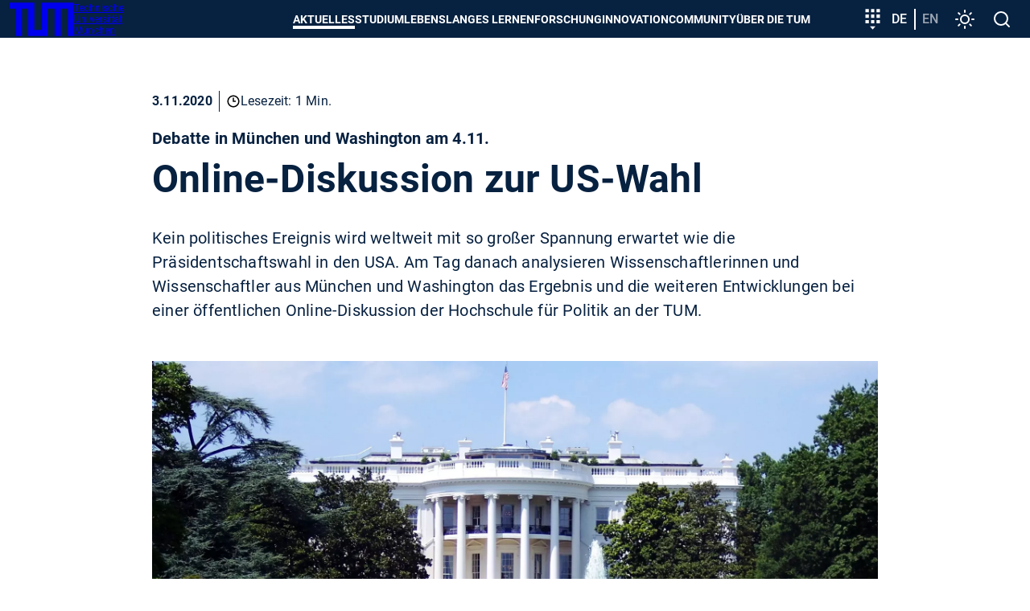

--- FILE ---
content_type: application/javascript; charset=utf-8
request_url: https://www.tum.de/typo3conf/ext/in2template/Resources/Public/JavaScripts/slider-26mxaheq.js
body_size: 935
content:
import{F as e}from"./index-mRrkjqNY.js";function t(t,i){const s=window,n=document.querySelectorAll(t),l=[];let a=null,d={cellAlign:"left",cellSelector:i,contain:!0,draggable:!0,groupCells:!0,pageDots:!1,prevNextButtons:!1,imagesLoaded:!0};n.forEach((function(t,i){let n={...d};t.classList.contains("js-enable-teaser-autoslide")&&(n.autoPlay=5e3),l[i]=new e(t,n);const o=t.parentNode.querySelector(".slider-navigation"),r=o.querySelector(".slider-navigation__dots"),c=o.querySelector(".slider-navigation__previous"),u=o.querySelector(".slider-navigation__next"),g=o.querySelector(".js-teaser-pause"),v=function(){l[i].selectedIndex===l[i].slides.length-1?u.setAttribute("disabled","disabled"):u.removeAttribute("disabled"),0===l[i].selectedIndex?c.setAttribute("disabled","disabled"):c.removeAttribute("disabled")};l[i].on("dragStart",(function(){l[i].slider.childNodes.forEach((function(e){e.style.pointerEvents="none"}))})),l[i].on("dragEnd",(function(){l[i].slider.childNodes.forEach((function(e){e.style.pointerEvents="all"}))})),c.addEventListener("click",(function(){l[i].previous()})),u.addEventListener("click",(function(){l[i].next()})),null!==g&&g.addEventListener("click",(function(){g.classList.contains("js-autoslide-active")?l[i].pausePlayer():l[i].unpausePlayer(),b()}));let f=0;const b=function(){let e=g.getAttribute("aria-label"),t=g.getAttribute("data-slider-inactive-state");g.setAttribute("aria-label",t),g.setAttribute("data-slider-inactive-state",e),g.classList.toggle("js-autoslide-active"),g.querySelectorAll(".js-autoslide").forEach((function(e){e.classList.toggle("u-hide")}))},m=function(){if(l[i].slides.length>1){r.innerHTML="",f=0;for(let e=0;e<l[i].slides.length;e++){const t=document.createElement("button");t.classList.add("slider-navigation__dots-item"),t.setAttribute("aria-label",`Slide ${e+1}`),t.setAttribute("data-index",e),e===l[i].selectedIndex&&t.classList.add("slider-navigation__dots-item--selected"),r.appendChild(t),t.addEventListener("click",(function(){l[i].select(e)})),f++}o.style.display=""}else o.style.display="none",f=0},p=function(){v(),f!==l[i].slides.length&&m()};v(),m(),l[i].on("select",(function(){var e=r.querySelector(".slider-navigation__dots-item--selected"),t=r.children[l[i].selectedIndex];e&&e.classList.remove("slider-navigation__dots-item--selected"),t&&t.classList.add("slider-navigation__dots-item--selected"),p()})),s.addEventListener("resize",(function(){cancelAnimationFrame(a),a=requestAnimationFrame(p)}))}))}export{t as default};


--- FILE ---
content_type: application/javascript; charset=utf-8
request_url: https://www.tum.de/typo3conf/ext/in2template/Resources/Public/JavaScripts/main.js?1769088079
body_size: 30
content:
import"./helper-zgL1ct4W.js";


--- FILE ---
content_type: image/svg+xml
request_url: https://www.tum.de/typo3conf/ext/in2template/Resources/Public/Images/Icons/soc-x.svg
body_size: 226
content:
<svg width="24" height="24" xmlns="http://www.w3.org/2000/svg" viewBox="0 0 24 24">
  <path d="M13.8 10.5 21 2.1h-1.7L13 9.4 8 2H2.2l7.6 11.1L2.2 22H4l6.7-7.8L16 22h5.8l-8-11.5zm-2.3 2.7-.7-1.1-6.3-8.8h2.7l5 7.1.7 1.1 6.5 9.3h-2.7c.1 0-5.2-7.6-5.2-7.6z" fill="#ffffff"/>
</svg>
